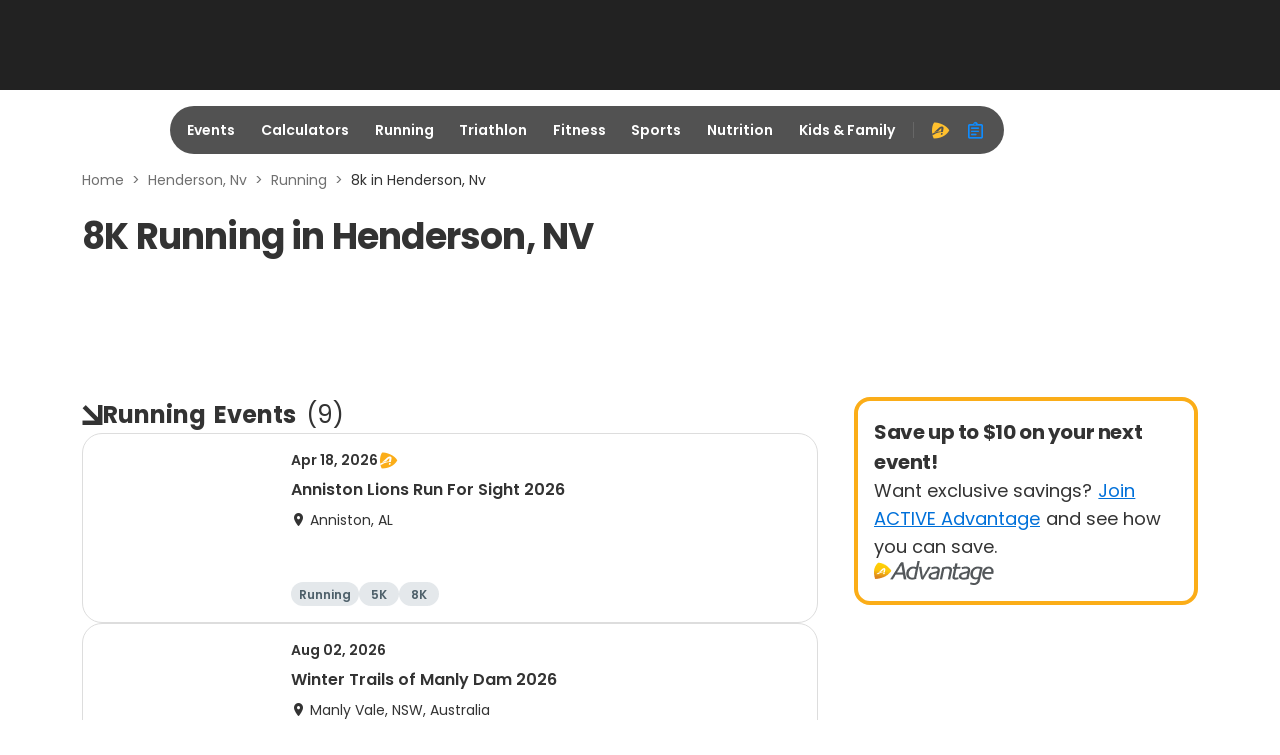

--- FILE ---
content_type: application/javascript; charset=utf-8
request_url: https://fundingchoicesmessages.google.com/f/AGSKWxUPhIW7uqqkwqih0ORTEqoT8W1jhHEAIrz6MkfpXhDhojh5P40S1xyt2IdbM3m0QASbbDt9KR9Y8KlYwOZovDWBUk1_FBA7XQ3xLwyh7hypnjlfdN5Whj09VsQV5_fgT5xmm9cGminQcSXNkph3Fh8Cq_1LgkCQ3gev5Wt2KQXHTU33PqVXplkZ51CD/_/boomad.-988x60./adfeeds./728_90_/nav-ad-
body_size: -1288
content:
window['d994d4bc-2312-4d4b-8b1b-49485c991806'] = true;